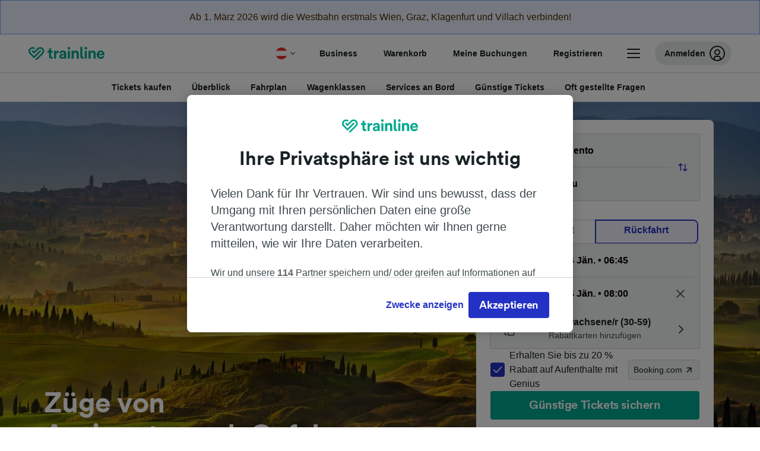

--- FILE ---
content_type: image/svg+xml
request_url: https://www.thetrainline.com/carrier-content/carriers/*t/colour/web
body_size: 632
content:
<svg width="30" height="18" viewBox="0 0 30 18" fill="none" xmlns="http://www.w3.org/2000/svg">
<path fill-rule="evenodd" clip-rule="evenodd" d="M28.9525 9.31302C29.4688 10.0701 29.6946 10.6803 29.7553 10.9366C29.8711 11.4232 29.8826 11.8306 29.6527 12.1811C29.3088 12.7654 28.4928 13.2713 27.8041 13.2713H0.351916C0.122888 13.2713 0.00796395 13.1553 0.00796395 12.9215V3.35058L0.00789292 3.33166C0.00722517 3.21028 0.0060683 3 0.213186 3H18.5059C19.9104 3 21.2312 3.3389 22.4486 3.8606C22.3279 4.0384 22.222 4.22788 22.1506 4.4374C21.9388 5.05593 21.9766 5.7212 22.2573 6.31135C22.5373 6.90067 23.0273 7.34391 23.6422 7.56177L28.9525 9.31302ZM23.0571 6.02671C23.2607 6.45492 23.617 6.77713 24.0586 6.93406L28.4126 8.36978C27.2609 6.93573 25.4738 5.23289 23.2664 4.14775C23.1466 4.30217 23.0456 4.47329 22.9808 4.66444C22.8265 5.11436 22.8544 5.59766 23.0571 6.02671ZM29.8598 14.5735C29.8598 14.3372 29.7047 14.1469 29.5134 14.1469H0.346415C0.155148 14.1469 0 14.3372 0 14.5735C0 14.8097 0.155148 15 0.346415 15H29.5134C29.7047 15 29.8598 14.8097 29.8598 14.5735ZM18.3674 6.05676V9.03923C18.3674 9.14942 18.273 9.26043 18.1786 9.26043H14.9656C14.8712 9.26043 14.7768 9.15025 14.7768 9.03923V6.05676C14.7768 5.94658 14.8712 5.83556 14.9656 5.83556H18.1786C18.273 5.83556 18.3674 5.94574 18.3674 6.05676ZM13.6647 9.03924V6.05677C13.6647 5.94576 13.5703 5.83557 13.4759 5.83557H8.5013C8.4069 5.83557 8.3125 5.94659 8.3125 6.05677V9.03924C8.3125 9.15026 8.4069 9.26045 8.5013 9.26045H13.4759C13.5703 9.26045 13.6647 9.14943 13.6647 9.03924ZM7.18432 6.05677V9.03924C7.18432 9.14943 7.08992 9.26045 6.99551 9.26045H3.78255C3.68815 9.26045 3.59375 9.15026 3.59375 9.03924V6.05677C3.59375 5.94659 3.68815 5.83557 3.78255 5.83557H6.99551C7.08992 5.83557 7.18432 5.94576 7.18432 6.05677Z" fill="#192325"/>
</svg>
